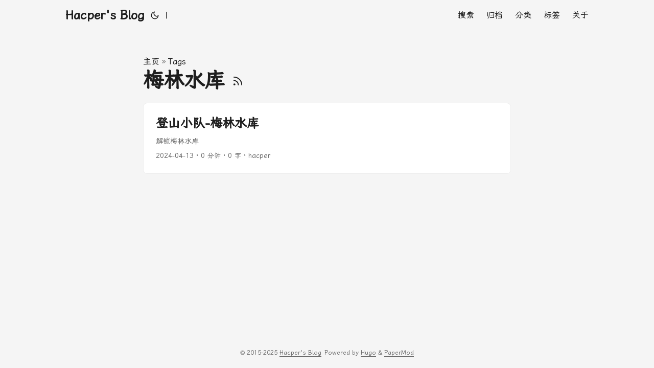

--- FILE ---
content_type: text/html
request_url: https://hacperme.com/tags/%E6%A2%85%E6%9E%97%E6%B0%B4%E5%BA%93/
body_size: 2915
content:
<!doctype html><html lang=zh dir=auto><head><meta charset=utf-8><meta http-equiv=X-UA-Compatible content="IE=edge"><meta name=viewport content="width=device-width,initial-scale=1,shrink-to-fit=no"><meta name=robots content="index, follow"><title>梅林水库 | Hacper's Blog</title>
<meta name=keywords content><meta name=description content="Hacper 的个人网站，记录自己的生活、思考和学习。"><meta name=author content="Hacper"><link rel=canonical href=https://hacperme.com/tags/%E6%A2%85%E6%9E%97%E6%B0%B4%E5%BA%93/><link rel=stylesheet href=https://npm.elemecdn.com/lxgw-wenkai-screen-webfont/style.css media=print onload='this.media="all"'><style>body{font-family:lxgw wenkai screen,-apple-system,BlinkMacSystemFont,segoe ui,Roboto,Oxygen,Ubuntu,Cantarell,open sans,helvetica neue,sans-serif!important}</style><link crossorigin=anonymous href=/assets/css/stylesheet.css rel="preload stylesheet" as=style><link rel=icon href=https://hacperme.com/favicon.ico><link rel=icon type=image/png sizes=16x16 href=https://hacperme.com/favicon.ico><link rel=icon type=image/png sizes=32x32 href=https://hacperme.com/favicon.ico><link rel=apple-touch-icon href=https://hacperme.com/favicon.ico><link rel=mask-icon href=https://hacperme.com/favicon.ico><meta name=theme-color content="#2e2e33"><meta name=msapplication-TileColor content="#2e2e33"><link rel=alternate type=application/rss+xml href=https://hacperme.com/tags/%E6%A2%85%E6%9E%97%E6%B0%B4%E5%BA%93/index.xml><link rel=alternate hreflang=zh href=https://hacperme.com/tags/%E6%A2%85%E6%9E%97%E6%B0%B4%E5%BA%93/><noscript><style>#theme-toggle,.top-link{display:none}</style><style>@media(prefers-color-scheme:dark){:root{--theme:rgb(29, 30, 32);--entry:rgb(46, 46, 51);--primary:rgb(218, 218, 219);--secondary:rgb(155, 156, 157);--tertiary:rgb(65, 66, 68);--content:rgb(196, 196, 197);--hljs-bg:rgb(46, 46, 51);--code-bg:rgb(55, 56, 62);--border:rgb(51, 51, 51)}.list{background:var(--theme)}.list:not(.dark)::-webkit-scrollbar-track{background:0 0}.list:not(.dark)::-webkit-scrollbar-thumb{border-color:var(--theme)}}</style></noscript><script async src="https://www.googletagmanager.com/gtag/js?id=G-W3YJ286Z4E"></script><script>var dnt,doNotTrack=!1;if(!1&&(dnt=navigator.doNotTrack||window.doNotTrack||navigator.msDoNotTrack,doNotTrack=dnt=="1"||dnt=="yes"),!doNotTrack){window.dataLayer=window.dataLayer||[];function gtag(){dataLayer.push(arguments)}gtag("js",new Date),gtag("config","G-W3YJ286Z4E")}</script><meta property="og:title" content="梅林水库"><meta property="og:description" content="Hacper 的个人网站，记录自己的生活、思考和学习。"><meta property="og:type" content="website"><meta property="og:url" content="https://hacperme.com/tags/%E6%A2%85%E6%9E%97%E6%B0%B4%E5%BA%93/"><meta property="og:site_name" content="Hacper's Blog"><meta name=twitter:card content="summary"><meta name=twitter:title content="梅林水库"><meta name=twitter:description content="Hacper 的个人网站，记录自己的生活、思考和学习。"></head><body class=list id=top><script>localStorage.getItem("pref-theme")==="dark"?document.body.classList.add("dark"):localStorage.getItem("pref-theme")==="light"?document.body.classList.remove("dark"):window.matchMedia("(prefers-color-scheme: dark)").matches&&document.body.classList.add("dark")</script><header class=header><nav class=nav><div class=logo><a href=https://hacperme.com/ accesskey=h title="Hacper's Blog (Alt + H)">Hacper's Blog</a><div class=logo-switches><button id=theme-toggle accesskey=t title="(Alt + T)"><svg id="moon" width="24" height="18" viewBox="0 0 24 24" fill="none" stroke="currentcolor" stroke-width="2" stroke-linecap="round" stroke-linejoin="round"><path d="M21 12.79A9 9 0 1111.21 3 7 7 0 0021 12.79z"/></svg><svg id="sun" width="24" height="18" viewBox="0 0 24 24" fill="none" stroke="currentcolor" stroke-width="2" stroke-linecap="round" stroke-linejoin="round"><circle cx="12" cy="12" r="5"/><line x1="12" y1="1" x2="12" y2="3"/><line x1="12" y1="21" x2="12" y2="23"/><line x1="4.22" y1="4.22" x2="5.64" y2="5.64"/><line x1="18.36" y1="18.36" x2="19.78" y2="19.78"/><line x1="1" y1="12" x2="3" y2="12"/><line x1="21" y1="12" x2="23" y2="12"/><line x1="4.22" y1="19.78" x2="5.64" y2="18.36"/><line x1="18.36" y1="5.64" x2="19.78" y2="4.22"/></svg></button><ul class=lang-switch><li>|</li></ul></div></div><ul id=menu><li><a href=https://hacperme.com/search/ title="搜索 (Alt + /)" accesskey=/><span>搜索</span></a></li><li><a href=https://hacperme.com/archives/ title=归档><span>归档</span></a></li><li><a href=https://hacperme.com/categories/ title=分类><span>分类</span></a></li><li><a href=https://hacperme.com/tags/ title=标签><span>标签</span></a></li><li><a href=https://hacperme.com/about/ title=关于><span>关于</span></a></li></ul></nav></header><main class=main><header class=page-header><div class=breadcrumbs><a href=https://hacperme.com/>主页</a>&nbsp;»&nbsp;<a href=https://hacperme.com/tags/>Tags</a></div><h1>梅林水库
<a href=/tags/%E6%A2%85%E6%9E%97%E6%B0%B4%E5%BA%93/index.xml title=RSS aria-label=RSS><svg viewBox="0 0 24 24" fill="none" stroke="currentcolor" stroke-width="2" stroke-linecap="round" stroke-linejoin="round" height="23"><path d="M4 11a9 9 0 019 9"/><path d="M4 4a16 16 0 0116 16"/><circle cx="5" cy="19" r="1"/></svg></a></h1></header><article class="post-entry tag-entry"><header class=entry-header><h2 class=entry-hint-parent>登山小队-梅林水库</h2></header><div class=entry-content><p>解锁梅林水库</p></div><footer class=entry-footer><span title='2024-04-13 17:06:13 +0800 +0800'>2024-04-13</span>&nbsp;·&nbsp;0 分钟&nbsp;·&nbsp;0 字&nbsp;·&nbsp;hacper</footer><a class=entry-link aria-label="post link to 登山小队-梅林水库" href=https://hacperme.com/posts/life/20240413_dsxd_mlsk/></a></article></main><footer class=footer><span>&copy; 2015-2025 <a href=https://hacperme.com/>Hacper's Blog</a></span>
<span>Powered by
<a href=https://gohugo.io/ rel="noopener noreferrer" target=_blank>Hugo</a> &
        <a href=https://github.com/adityatelange/hugo-PaperMod/ rel=noopener target=_blank>PaperMod</a></span></footer><a href=#top aria-label="go to top" title="Go to Top (Alt + G)" class=top-link id=top-link accesskey=g><svg viewBox="0 0 12 6" fill="currentcolor"><path d="M12 6H0l6-6z"/></svg>
</a><script>let menu=document.getElementById("menu");menu&&(menu.scrollLeft=localStorage.getItem("menu-scroll-position"),menu.onscroll=function(){localStorage.setItem("menu-scroll-position",menu.scrollLeft)}),document.querySelectorAll('a[href^="#"]').forEach(e=>{e.addEventListener("click",function(e){e.preventDefault();var t=this.getAttribute("href").substr(1);window.matchMedia("(prefers-reduced-motion: reduce)").matches?document.querySelector(`[id='${decodeURIComponent(t)}']`).scrollIntoView():document.querySelector(`[id='${decodeURIComponent(t)}']`).scrollIntoView({behavior:"smooth"}),t==="top"?history.replaceState(null,null," "):history.pushState(null,null,`#${t}`)})})</script><script>var mybutton=document.getElementById("top-link");window.onscroll=function(){document.body.scrollTop>800||document.documentElement.scrollTop>800?(mybutton.style.visibility="visible",mybutton.style.opacity="1"):(mybutton.style.visibility="hidden",mybutton.style.opacity="0")}</script><script>document.getElementById("theme-toggle").addEventListener("click",()=>{document.body.className.includes("dark")?(document.body.classList.remove("dark"),localStorage.setItem("pref-theme","light")):(document.body.classList.add("dark"),localStorage.setItem("pref-theme","dark"))})</script><script defer src="https://static.cloudflareinsights.com/beacon.min.js/vcd15cbe7772f49c399c6a5babf22c1241717689176015" integrity="sha512-ZpsOmlRQV6y907TI0dKBHq9Md29nnaEIPlkf84rnaERnq6zvWvPUqr2ft8M1aS28oN72PdrCzSjY4U6VaAw1EQ==" data-cf-beacon='{"version":"2024.11.0","token":"a96b11e0716e438e9060955646995a45","r":1,"server_timing":{"name":{"cfCacheStatus":true,"cfEdge":true,"cfExtPri":true,"cfL4":true,"cfOrigin":true,"cfSpeedBrain":true},"location_startswith":null}}' crossorigin="anonymous"></script>
</body></html>